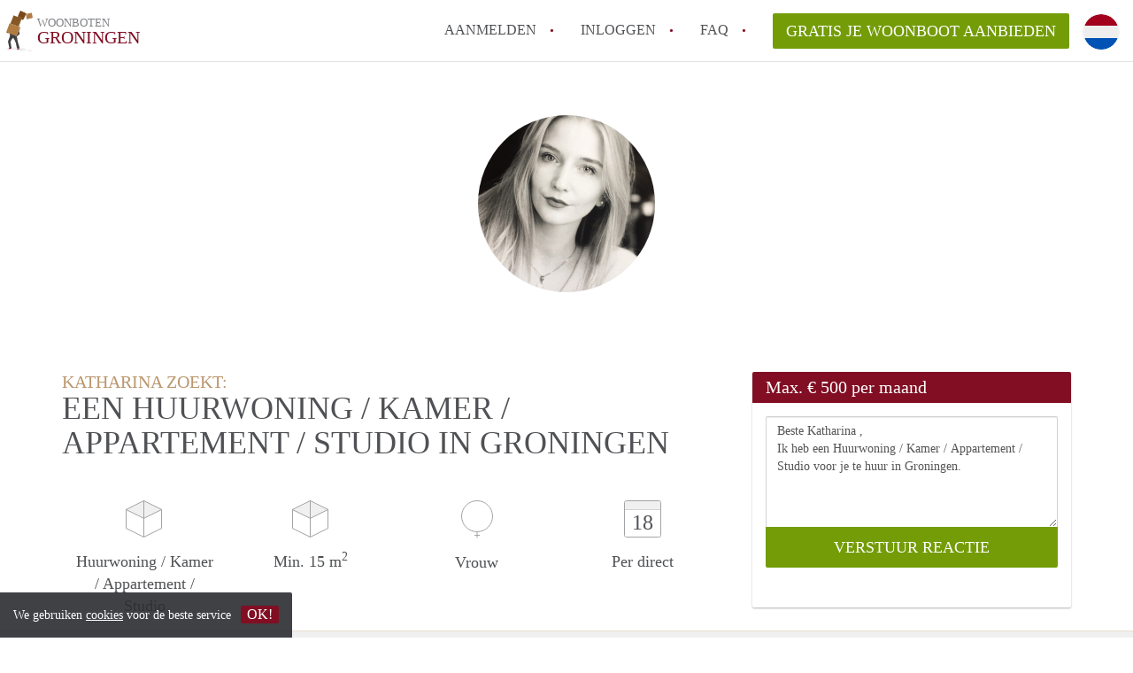

--- FILE ---
content_type: text/html; charset=UTF-8
request_url: https://www.woonbootgroningen.nl/oproepen/3246
body_size: 5004
content:
<!DOCTYPE html>
    <html lang="nl">

    <head>

        <meta charset="utf-8">

        <title>Katharina  zoekt een Huurwoning / Kamer / Appartement / Studio in Groningen </title>
        <meta name="description" content="Katharina  zoekt een Huurwoning / Kamer / Appartement / Studio in Groningen">

        
        <meta name="apple-mobile-web-app-capable" content="yes">
        <meta name="apple-mobile-web-app-status-bar-style" content="black">
        <meta name="apple-mobile-web-app-title" content="Woonboten Groningen">

        <link rel="canonical" href="https://www.woonbootgroningen.nl/oproepen/3246">

                                    <link rel="alternate" hreflang="nl" href="https://www.woonbootgroningen.nl/oproepen/3246">
                <link rel="alternate" hreflang="en"
                    href="https://www.woonbootgroningen.nl/en/oproepen/3246">
                    
        <meta name="viewport" content="width=device-width, initial-scale=1.0">

        <meta http-equiv="cleartype" content="on">
        <meta http-equiv="X-UA-Compatible" content="IE=edge,chrome=1">

        <link rel="apple-touch-icon" sizes="180x180" href="/apple-touch-icon.png">
        <link rel="icon" type="image/png" sizes="16x16" href="/favicon-16x16.png">
        <link rel="icon" type="image/png" sizes="32x32" href="/favicon-32x32.png">
        <link rel="manifest" href="/site.webmanifest">
        <link rel="mask-icon" href="/safari-pinned-tab.svg" color="#810E23">
        <meta name="msapplication-tap-highlight" content="no">
        <meta name="msapplication-TileColor" content="#ffffff">
        <meta name="theme-color" content="#ffffff">

        <link rel="icon" type="image/png" href="/favicon.png">
        <link rel="icon" type="image/svg+xml" href="/favicon.svg">
        <link rel="icon" type="image/x-icon" href="/favicon.ico">
        <link type="text/plain" rel="author" href="/humans.txt">

        
<meta property="og:title" content="Katharina  zoekt een Huurwoning / Kamer / Appartement / Studio in Groningen">
<meta property="og:description" content="Katharina  zoekt een Huurwoning / Kamer / Appartement / Studio in Groningen">
<meta property="og:site_name" content="woonboten Groningen">
<meta property="og:url" content="https://www.woonbootgroningen.nl/oproepen/3246">


        <link rel="stylesheet" href="https://www.woonbootgroningen.nl/css/pando.css?1768386810">
        <link rel="stylesheet" href="https://unpkg.com/leaflet@1.9.4/dist/leaflet.css" />

        <script>
            var cb = function() {

                var y = document.createElement('script');
                y.src = '/js/lab.min.js?1768386810';

                var h = document.getElementsByTagName('script')[0];
                h.parentNode.insertBefore(y, h);
            };

            var raf = false;
            try {
                raf = requestAnimationFrame || mozRequestAnimationFrame || webkitRequestAnimationFrame ||
                    msRequestAnimationFrame;
            } catch (e) {}

            if (raf) raf(cb);
            else window.addEventListener('load', cb);
        </script>

            </head>

    <body>
        <div class="hidden" id="locale_id">nl</div>
        <div class="hidden" id="country_name">Nederland</div>
                    <header id="js-header" class="header divider divider-header" role="banner">

    <div class="logo">
        <a href="https://www.woonbootgroningen.nl/" rel="home" title="Terug naar de homepage">
            <span class="mover"></span>
            <div class="site-name">

                <span class="site-name-object">
                    woonboten
                </span>

                <span class="site-name-city">
                    Groningen
                </span>

            </div>
        </a>
    </div>

    <nav class="mainmenu divider divider-mainmenu mainmenu-nologin" role="navigation">

        <ul id="js-mainmenu" class="menu main-menu">

            <li class="menu-item">
                <a href="https://www.woonbootgroningen.nl/aanmelden" class="menu-link signup" title="Aanmelden voor een nieuw account" rel="nofollow" >
                    Aanmelden                </a>
            </li>

            <li class="menu-item">
                <a href="https://www.woonbootgroningen.nl/inloggen" class="menu-link signin" title="Inloggen met je gegevens" rel="nofollow" >
                    inloggen                </a>
            </li>

            <li class="menu-item with-flyout" id="menu-item--help">

    <a href="https://www.woonbootgroningen.nl/faq" class="menu-link" title="Antwoorden op veelgestelde vragen" >
        FAQ    </a>

    <div class="flyout">

        <span></span>

        <strong class="flyout-title">
        Op Woonboten Groningen vind en verhuur je makkelijk je Woonboot        </strong>

        <ul class="flyout-list">

            
            <li>

                <a href="https://www.woonbootgroningen.nl/faq/tips-om-in-groningen-een-woonboot-te-vinden" title="Meer info Tips: om in Groningen een woonboot te vinden!">
                    Tips: om in Groningen een woonboot te vinden!
                </a>

            </li>

            
            <li>

                <a href="https://www.woonbootgroningen.nl/faq/ik-wil-als-aanbieder-hulp-van-een-makelaar-in-groningen-kan-dat" title="Meer info Ik wil als aanbieder hulp van een makelaar in Groningen, kan dat?">
                    Ik wil als aanbieder hulp van een makelaar in Groningen, kan dat?
                </a>

            </li>

            
            <li>

                <a href="https://www.woonbootgroningen.nl/faq/kan-ik-mijn-eigen-huurcontract-maken-voor-mijn-woonboot-in-groningen" title="Meer info Kan ik mijn eigen huurcontract maken voor mijn Woonboot in Groningen?">
                    Kan ik mijn eigen huurcontract maken voor mijn Woonboot in Groningen?
                </a>

            </li>

            
            <li>

                <a href="https://www.woonbootgroningen.nl/faq/wat-is-borg-en-hoeveel-borg-mag-een-aanbieder-vragen-voor-een-woonboot" title="Meer info Wat is borg en hoeveel borg mag een aanbieder vragen voor een Woonboot?">
                    Wat is borg en hoeveel borg mag een aanbieder vragen voor een Woonboot?
                </a>

            </li>

            
            <li>

                <a href="https://www.woonbootgroningen.nl/faq/how-to-translate-woonbootgroningen" title="Meer info How to translate WoonbootGroningen!">
                    How to translate WoonbootGroningen!
                </a>

            </li>

            
            <li>

                <a href="https://www.woonbootgroningen.nl/faq" title="Help" >
                    Alle veelgestelde vragen                </a>

            </li>

        </ul>

    </div>

</li>

            <li class="menu-item menu-item-no-after">

    <a href="https://www.woonbootgroningen.nl/dashboard/profielen/nieuw" class="btn btn-secondary large-btn" title="Gratis je Woonboot aanbieden" rel="nofollow" >

        Gratis je Woonboot aanbieden
    </a>

    <a href="https://www.woonbootgroningen.nl/dashboard/profielen/nieuw" class="btn btn-secondary small-btn" title="Gratis je Woonboot aanbieden" rel="nofollow" >
        +
    </a>

    <span class="menu-info-sm">
        Woonboot
    </span>

</li>

            <li id="translate" style="width: 42px; height: 42px;" class="menu-item menu-item-no-after">


        <button id="language-toggler" class="language-toggler">

            <img src="https://www.woonbootgroningen.nl/image/nl.svg" class="language-toggler__on"
                alt="Nederlands"
                title="Nederlands">

            <svg class="language-toggler__off" xmlns="http://www.w3.org/2000/svg" viewBox="0 0 30 30">
                <g fill="none" fill-rule="evenodd">
                    <rect width="30" height="30" fill="#810E23" />
                    <path fill="#FFFFFF" stroke="#FFFFFF"
                        d="M8.33633254,21.6636675 C8.79452454,22.1218595 9.24274853,22.1118989 9.68101853,21.6337859 L14.9999993,16.3745683 L20.318981,21.6337859 C20.757251,22.1118989 21.205474,22.1218595 21.6636688,21.6636675 C22.121859,21.2054755 22.1118994,20.7572515 21.6337844,20.3189815 L16.3745678,15.0000007 L21.6337844,9.68101901 C22.1118994,9.24274901 22.121859,8.79452595 21.6636688,8.33633115 C21.205474,7.87814102 20.757251,7.88810062 20.318981,8.36621555 L14.9999993,13.6254322 L9.68101853,8.36621555 C9.24274853,7.88810062 8.79452454,7.87814102 8.33633254,8.33633115 C7.87814054,8.79452595 7.88810108,9.24274901 8.36621414,9.68101901 L13.6254317,15.0000007 L8.36621414,20.3189815 C7.88810108,20.7572515 7.87814054,21.2054755 8.33633254,21.6636675 Z" />
                </g>
            </svg>

        </button>

        <div class="translation-icons">
                            <div class="item">

                    
                    
                    
                    <a href="https://www.woonbootgroningen.nl/oproepen/3246" class="menu-item">
                        <img src="https://www.woonbootgroningen.nl/image/nl.svg" class="translate-flag"
                            alt="Nederlands" title="Nederlands" />
                    </a>

                </div>
                            <div class="item">

                    
                    
                    
                    <a href="/en/oproepen/3246" class="menu-item">
                        <img src="https://www.woonbootgroningen.nl/image/en.svg" class="translate-flag"
                            alt="English" title="English" />
                    </a>

                </div>
            
        </div>

    </li>

        </ul>

    </nav>

</header>
        
        
        
        

<div class="property-headerphoto-container property-headerphoto-container--user">

    <div class="headerphoto-avatar-container">

        
        <img src="https://www.woonbootgroningen.nl/img/img-3958.JPG?w=400&amp;h=400&amp;fit=crop" alt="Katharina  zoekt een Huurwoning / Kamer / Appartement / Studio in Groningen" class="headerphoto-avatar">

        
    </div>

</div>

<section id="room" class="container">

    <div class="row">

        <div class="main col-md-8">

            <div>

                <section id="property-start">

                    <h1 class="page-title">
                        <span class="title-muted">
                            Katharina  zoekt:                        </span>
                        <span class="property-title">
                           Een Huurwoning / Kamer / Appartement / Studio in Groningen                        </span>
                    </h1>

                    <ul class="property-highlight">

                        <li class="property-highlight-item property-highlight-m2">
                            <span class="property-icon property-volume"></span>
                                                            Huurwoning
                                                                    /
                                                                                            Kamer
                                                                    /
                                                                                            Appartement
                                                                    /
                                                                                            Studio
                                                                                    </li>

                        <li class="property-highlight-item property-highlight-rooms">
                            <span class="property-icon property-volume"></span>
                            Min. 15  m<sup>2</sup>
                        </li>

                        <li class="property-highlight-item property-highlight-from">
                            
                            <span class="property-icon property-gender--female"></span>
                                Vrouw
                            
                        </li>

                        
                        <li class="property-highlight-item property-highlight-to">

                            <span class="property-icon property-calendar">
                                18
                            </span>

                            Per direct
                        </li>

                        
                    </ul>

                </section>

            </div>

        </div>

        <aside class="sidebar col-md-4">

            <div class="property-actions property-actions-user">

                <div class="property-actions-container">

                    <h2 class="property-actions-title">

                        <span>
                            Max. &euro; 500 per maand                        </span>

                    </h2>

                    <div class="property-actions-holder">

                    <form method="POST" action="https://www.woonbootgroningen.nl/dashboard/profielen/huurders" accept-charset="UTF-8" class="property-react" id="form"><input name="_token" type="hidden" value="vblP4k6rH27LsRd50T4BPlEIsfGqHIQbF7lP51TZ">

                        
                        <div class="form-group">

<textarea id="js-property-reactmessage" name="message" rows="3" class="form-control property-reactmessage" placeholder="Beste Katharina , Ik heb een Huurwoning / Kamer / Appartement / Studio voor je te huur in Groningen." required>Beste Katharina ,&#013;
Ik heb een Huurwoning / Kamer / Appartement / Studio voor je te huur in Groningen.&#013;
</textarea>


                            <input type="hidden" name="tenant_user_id" value="10626">
                            <input type="hidden" name="tenant_id" value="3246">

                            <input class="btn btn-secondary property-button" type="submit" value="VERSTUUR REACTIE">

                        </div>

                        
                    </form>

                    
                    </div>

                </div>

            </div>

        </aside>

    </div>

</section>

<div class="property-muted">

    
    <section class="property-details property-description">

        <div class="container">

            <div class="col-sm-12 col-md-8">

                <div class="social-icons">

                    <strong class="social-icons__header">
                        Deel deze oproep met je vrienden!                    </strong>

                    <div class="social-icons__container">
        <a href="https://www.facebook.com/sharer.php?u=https://www.woonbootgroningen.nl/oproepen/3246"
           title="Deel deze oproep via Facebook"
           class="social-icon facebook" rel="nofollow">
            <span>
                Deel deze oproep via Facebook            </span>
        </a>

        <a href="https://twitter.com/share?url=https://www.woonbootgroningen.nl/oproepen/3246&text=Katharina  zoekt een Huurwoning / Kamer / Appartement / Studio in Groningen"
           title="Deel deze oproep via Twitter"
           class="social-icon twitter" rel="nofollow">
            <span>
                Deel deze oproep via Twitter            </span>
        </a>
        <a href="whatsapp://send?text=Katharina  zoekt een Huurwoning / Kamer / Appartement / Studio in Groningen https://www.woonbootgroningen.nl/oproepen/3246"
           title="Deel deze oproep via Whatsapp"
           class="social-icon whatsapp" rel="nofollow">
            <span>
                Deel deze oproep via Whatsapp            </span>
        </a>
        <a href="https://www.linkedin.com/shareArticle?mini=true&url=https://www.woonbootgroningen.nl/oproepen/3246"
           title="Deel deze oproep via LinkedIn"
           class="social-icon linkedin" rel="nofollow">
            <span>
                Deel deze oproep via LinkedIn            </span>
        </a>
        <a href="mailto:?subject=Bekijk deze deze oproep&body=Katharina  zoekt een Huurwoning / Kamer / Appartement / Studio in Groningen https://www.woonbootgroningen.nl/oproepen/3246"
           title="Deel deze oproep via E-mail"
           class="social-icon email" rel="nofollow">
            <span>
                Deel deze oproep via E-mail            </span>
        </a>
    </div>

                </div>

                <div class="property-full-description property-full-description--clear">

                    <p>Hello there! </p><p>My name is Katharina and I am a prospective student at the University of Groningen. I come from Germany and will be attending the University starting February 2018. <br>
I am a very open-minded person and really easy to get along with. I would be happy to hear back from you and would be thankful for any possible housing-offers in Groningen! <br>
</p>

                </div>

            </div>

        </div>

    </section>

    
    <section class="property-details property-details-general property-details-user">

        <div class="container">

            <div class="col-sm-12 col-md-8">

                <table border="0" cellspacing="0" class="property-details-table">

                    <tr>
                        <td>
                            Algemene informatie:
                        </td>
                        <td>
                            <strong>
                                Katharina 
                            </strong>
                        </td>
                    </tr>
                    <tr>
                        <td>
                            &nbsp;
                        </td>
                        <td>
                            <strong>
                                Vrouw, 30 jaar                            </strong>
                        </td>
                    </tr>

                    
                    <tr>
                        <td>
                            Type huurder:
                        </td>
                        <td>
                            <strong>
                            Student
                            </strong>
                        </td>
                    </tr>

                    
                    <tr>
                        <td>
                            &nbsp;
                        </td>
                        <td>
                            <strong>

                                                                    1<sup>e</sup> jaars                                
                                Marketing Management 

                                                                (UNIVERSITEIT)
                                
                            </strong>
                        </td>
                    </tr>

                    
                                        
                </table>

            </div>

        </div>

    </section>

    <button id="js_property-mobile-react" class="btn btn-primary property-mobile-react">
        NU REAGEREN    </button>

</div>


                    <footer class="footer" role="contentinfo">

    <div class="container">

        <div class="row footer-content">

            <div class="col-md-7">

                <div class="row">

                    <div class="col-md-12">

                        <p class="footer-title">
                            Op Woonboten Groningen vind en verhuur je makkelijk je Woonboot                        </p>

                        <ul class="footer-menu footer-mainmenu">

                                                                                                <li>
                                        <a href="https://www.woonbootgroningen.nl/over-ons">
                                                                                            Over ons
                                                                                    </a>
                                    </li>
                                                                                                                                <li>
                                        <a href="https://www.woonbootgroningen.nl/contact">
                                                                                            Contact
                                                                                    </a>
                                    </li>
                                                                                                                                <li>
                                        <a href="https://www.woonbootgroningen.nl/help">
                                                                                            Faq
                                                                                    </a>
                                    </li>
                                                                                                                                <li>
                                        <a href="https://www.woonbootgroningen.nl/voor-makelaars">
                                                                                            Voor Makelaars
                                                                                    </a>
                                    </li>
                                                                                                                                <li>
                                        <a href="https://www.woonbootgroningen.nl/dashboard/profielen/nieuw">
                                                                                            Gratis je Woonboot aanbieden in Groningen                                                                                    </a>
                                    </li>
                                                                                                                                                                                                                                                                                                                                    </ul>

                    </div>

                </div>

                <div class="row">

                    <div class="col-sm-12">

                        <span class="copyright">
                            &copy; 2026 - Woonboten Groningen - KvK
                            nr. 02094127 &ndash;
                                                            <a href="https://www.huurwoningennederland.nl" style="color: #A2A3A6;">
                                    Nederland
                                </a>
                                                    </span>

                        <ul class="footer-menu footer-secmenu">
                                                                                                                                                                                                                                                                                                                                                                                                            <li>
                                        <a href="https://www.woonbootgroningen.nl/voorwaarden-privacy">
                                            Voorwaarden &amp; privacy
                                        </a>
                                    </li>
                                                                                                                                <li>
                                        <a href="https://www.woonbootgroningen.nl/disclaimer">
                                            Disclaimer
                                        </a>
                                    </li>
                                                                                                                                <li>
                                        <a href="https://www.woonbootgroningen.nl/spam-nep-accounts">
                                            Spam &amp; nep-accounts
                                        </a>
                                    </li>
                                                                                                                                <li>
                                        <a href="https://www.woonbootgroningen.nl/account-verwijderen">
                                            Account verwijderen
                                        </a>
                                    </li>
                                                                                        
                            
                            
                            
                            
                        </ul>

                    </div>

                    <div class="col-sm-12">

                        <div class="partners">

                                                            <span class="partner ideal">Je rekent gemakkelijk af met iDeal</span>
                                                        <span class="partner paypal">Je rekent gemakkelijk af met Paypal</span>
                            <span class="partner mastercard">Je rekent gemakkelijk af met Mastercard</span>
                            <span class="partner maestro">Je rekent gemakkelijk af met Meastro</span>
                            <span class="partner visa">Je rekent gemakkelijk af met Visa</span>

                        </div>

                    </div>

                </div>

            </div>

            
                <div class="col-md-5">

                    <div class="footer-externals">

                        <h2 class="footer-title">
                            Niks leuks gevonden? Dit is ons andere aanbod in Groningen:                        </h2>

                        <ul class="externals-list">

                                                                                                <li>
                                        <a href="https://www.huurwoninggroningen.nl"
                                            title="Onze Huurwoningen in Groningen"
                                            rel="external">Huurwoningen</a>
                                    </li>
                                                                                                                                <li>
                                        <a href="https://www.kamergroningen.nl"
                                            title="Onze Kamers in Groningen"
                                            rel="external">Kamers</a>
                                    </li>
                                                                                                                                <li>
                                        <a href="https://www.appartementgroningen.nl"
                                            title="Onze Appartementen in Groningen"
                                            rel="external">Appartementen</a>
                                    </li>
                                                                                                                                <li>
                                        <a href="https://www.studiogroningen.nl"
                                            title="Onze Studio&#039;s in Groningen"
                                            rel="external">Studio&#039;s</a>
                                    </li>
                                                                                                                        
                        </ul>

                    </div>

                </div>

            
        </div>

    </div>

</footer>

<div id="sharingModal" class="modal fade sharing-modal-sm" tabindex="-1" role="dialog"
    aria-labelledby="mySmallModalLabel" aria-hidden="true">

    <div class="modal-dialog modal-sm">

        <div class="modal-content">
        </div>

    </div>

</div>

<div id="abuseModal" class="modal fade abuse-modal-md" tabindex="-1" role="dialog" aria-labelledby="mySmallModalLabel"
    aria-hidden="true">

    <div class="modal-dialog modal-md">

        <div class="modal-content">
        </div>

    </div>

</div>

<div id="tenantReactModal" class="modal fade tenant-reaction-modal-lg" tabindex="-1" role="dialog"
    aria-labelledby="mySmallModalLabel" aria-hidden="true">

    <div class="modal-dialog modal-lg">

        <div class="modal-content">
        </div>

    </div>

</div>
        
        <div class="cookie-message">
    <div class="cookie-message-container">
        We gebruiken <a href="https://www.woonbootgroningen.nl/voorwaarden-privacy" title="Meer informatie over onze voorwaarden en privacy">cookies</a> voor de beste service
        <button id="js-close-cookie" class="btn btn-cookies">OK!</button>
    </div>
</div>

        
    <script defer src="https://static.cloudflareinsights.com/beacon.min.js/vcd15cbe7772f49c399c6a5babf22c1241717689176015" integrity="sha512-ZpsOmlRQV6y907TI0dKBHq9Md29nnaEIPlkf84rnaERnq6zvWvPUqr2ft8M1aS28oN72PdrCzSjY4U6VaAw1EQ==" data-cf-beacon='{"version":"2024.11.0","token":"9f84cb95add74700a168802d7857c10e","r":1,"server_timing":{"name":{"cfCacheStatus":true,"cfEdge":true,"cfExtPri":true,"cfL4":true,"cfOrigin":true,"cfSpeedBrain":true},"location_startswith":null}}' crossorigin="anonymous"></script>
</body>

    </html>
